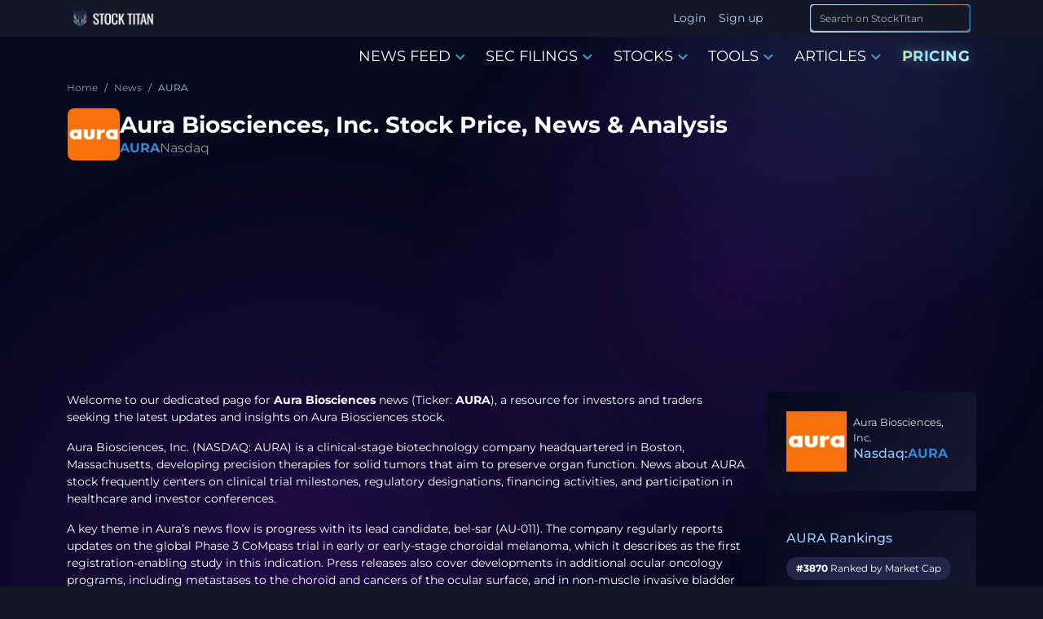

--- FILE ---
content_type: text/html; charset=utf-8
request_url: https://www.stocktitan.net/news/AURA/
body_size: 17050
content:
<!DOCTYPE html>
<html lang="en">
<head>
  
<meta charset="UTF-8">
<meta http-equiv="X-UA-Compatible" content="IE=edge">
<meta name="viewport" content="width=device-width, initial-scale=1.0">

<meta name="description" lang="en-US" content="Read the latest Aura Biosciences (NASDAQ: AURA) news, including bel-sar trial updates, ocular and bladder cancer pipeline milestones, financings, and investor events.">
<meta name="keywords" content="AURA stock news, AURA news, AURA stock, AURA latest news, AURA earnings, Aura Biosciences, Inc. news, stock market updates, stock market feed, financial news, company news, press releases, financial disclosures, multimedia content, day trading, investment community, individual investors, stock market quotes, stock market trends, stock market data, stock market analysis, stock market insights, market commentary, investment opportunities">

<meta name="author" content="Stock Titan">
<meta name="copyright" content="Stock Titan">


<meta name="robots" content="max-image-preview:large">
<meta property="og:title" content="AURA - Aura Biosciences, Inc. Latest Stock News &amp; Market Updates">
<meta property="og:description" content="Read the latest Aura Biosciences (NASDAQ: AURA) news, including bel-sar trial updates, ocular and bladder cancer pipeline milestones, financings, and investor events.">
<meta property="og:locale" content="en_US">

  <meta property="og:image:width" content="600">
  <meta property="og:image:height" content="600">


  <meta property="og:image:type" content="image/png">
  <meta property="og:image" content="https://static.stocktitan.net/company-logo/aura-lg.png">


<meta property="og:logo" content="https://static.stocktitan.net/img/stock-titan-logo-1000.png">
<meta property="og:image:alt" content="AURA - Aura Biosciences, Inc. Latest Stock News &amp; Market Updates">

<meta name="twitter:card" content="summary_large_image">
<meta name="twitter:site" content="@StockTitan_net">
<meta name="twitter:creator" content="@StockTitan_net">
<meta name="twitter:title" content="AURA - Aura Biosciences, Inc. Latest Stock News &amp; Market Updates">
<meta name="twitter:description" content="Read the latest Aura Biosciences (NASDAQ: AURA) news, including bel-sar trial updates, ocular and bladder cancer pipeline milestones, financings, and investor events.">
<meta name="twitter:image" content="https://static.stocktitan.net/company-logo/aura-lg.png">
<meta name="twitter:domain" content="stocktitan.net">

<link rel="dns-prefetch" href="//static.stocktitan.net">
<link rel="dns-prefetch" href="//api.stocktitan.net">
<link rel="dns-prefetch" href="//ads.adthrive.com">
<link rel="dns-prefetch" href="//www.googletagmanager.com">
<link rel="preconnect" href="https://static.stocktitan.net">
<link rel="preload" href="/font/Montserrat-Regular.woff2" as="font" type="font/woff2" crossorigin="anonymous">
<link rel="preload" href="/font/Montserrat-Medium.woff2" as="font" type="font/woff2" crossorigin="anonymous">
<link rel="preload" href="/font/Montserrat-Bold.woff2" as="font" type="font/woff2" crossorigin="anonymous">
<link rel="preload" href="/font/Coda-ExtraBold.woff2" as="font" type="font/woff2" crossorigin="anonymous">

<link rel="modulepreload" href="/js/modules/service-worker-manager.js">

<!-- Preload core.css to reduce critical path chain - browser starts fetch early during HTML parsing -->
<link rel="preload" href="/css/core.css" as="style">

<!-- Core CSS - loads immediately (render-blocking) for critical above-the-fold styles -->
<link rel="stylesheet" href="/css/core.css">

<!-- Font loading optimization -->
<script>
// Optimize font loading to prevent FOIT
document.documentElement.className += ' font-loading';
document.fonts.ready.then(() => {
  document.documentElement.classList.remove('font-loading');
});
</script>

<link rel="apple-touch-icon" sizes="180x180" href="https://static.stocktitan.net/img/favicon/apple-touch-icon.png">
<link rel="icon" type="image/png" sizes="32x32" href="https://static.stocktitan.net/img/favicon/favicon-32x32.png">
<link rel="icon" type="image/png" sizes="16x16" href="https://static.stocktitan.net/img/favicon/favicon-16x16.png">
<link rel="mask-icon" href="https://static.stocktitan.net/img/favicon/safari-pinned-tab.svg" color="#1b1c29">
<meta name="msapplication-TileColor" content="#1b1c29">
<meta name="theme-color" content="#151728">
<!-- Mobile web app capable (standard and iOS Safari) -->
<meta name="mobile-web-app-capable" content="yes">
<meta name="apple-mobile-web-app-status-bar-style" content="black-translucent">

<title>AURA - Aura Biosciences, Inc. Latest Stock News &amp; Market Updates</title>


<link rel="canonical" href="https://www.stocktitan.net/news/AURA/">



<link rel="alternate" type="application/rss+xml" title="Stock Market News Live - Stock Titan" href="https://www.stocktitan.net/rss">

<!-- CSS - Bootstrap and main.css deferred for LCP optimization (core.css provides critical styles) -->
<link rel="stylesheet" href="/css/bootstrap.css" media="print" onload="this.media='all';this.onload=null;">
<noscript><link rel="stylesheet" href="/css/bootstrap.css"></noscript>
<link rel="stylesheet" href="/css/main.css" media="print" onload="this.media='all';this.onload=null;">
<noscript><link rel="stylesheet" href="/css/main.css"></noscript>
<link rel="stylesheet" href="/css/dashboard/dashboard-tooltips.css" media="print" onload="this.media='all';this.onload=null;">
<noscript><link rel="stylesheet" href="/css/dashboard/dashboard-tooltips.css"></noscript>

<!-- Load PWA CSS with media="print" initially to prevent render-blocking, then switch to "all" when loaded -->
<link rel="stylesheet" href="/css/pwa-pull-to-refresh.css" media="print" onload="this.media='all';this.onload=null;">
<noscript><link rel="stylesheet" href="/css/pwa-pull-to-refresh.css"></noscript>

<link rel="preload" href="/css/bootstrap-icons.css" as="style" onload="this.onload=null;this.rel='stylesheet'">
<style>
@font-face {
  font-family: 'Coda';
  src: url('/font/Coda-ExtraBold.woff2') format('woff2'),
  url('/font/Coda-ExtraBold.woff') format('woff');
  font-weight: 800;
  font-display: swap;
}
@font-face {
  font-family: 'Montserrat';
  src: url('/font/Montserrat-Regular.woff2') format('woff2'),
  url('/font/Montserrat-Regular.woff') format('woff');
  font-weight: 400;
  font-display: swap;
}
@font-face {
  font-family: 'Montserrat';
  src: url('/font/Montserrat-Medium.woff2') format('woff2'),
  url('/font/Montserrat-Medium.woff') format('woff');
  font-weight: 500;
  font-display: swap;
}
@font-face {
  font-family: 'Montserrat';
  src: url('/font/Montserrat-Bold.woff2') format('woff2'),
  url('/font/Montserrat-Bold.woff') format('woff');
  font-weight: 700;
  font-display: swap;
}
</style>








<!-- Rankings -->
	

<!-- Additional CSS/JS Snippets for Articles -->


<!-- Schema -->
<link rel="search" type="application/opensearchdescription+xml" href="/opensearch.xml" title="Site Search">
<script type="application/ld+json">{"@context":"https://schema.org","@type":"WebSite","url":"https://www.stocktitan.net/","name":"Stock Titan","alternateName":["StockTitan"],"potentialAction":{"@type":"SearchAction","target":{"@type":"EntryPoint","urlTemplate":"https://www.stocktitan.net/search?query={search_term_string}"},"query-input":{"@type":"PropertyValueSpecification","valueRequired":true,"valueName":"search_term_string"}}}</script>
<script type="application/ld+json">{"@context":"https://schema.org","@type":"Organization","url":"https://www.stocktitan.net/","logo":"https://www.stocktitan.net/img/stock_titan_thumbnail.png","sameAs":["https://www.facebook.com/stocktitan.net","https://www.patreon.com/stocktitan","https://stocktwits.com/StockTitan_net","https://www.reddit.com/r/StockTitan/","https://www.reddit.com/user/Stock_Titan/","https://twitter.com/StockTitan_net","https://www.linkedin.com/company/stock-titan","https://bsky.app/profile/stocktitan.net"]}</script>


	<script type="application/ld+json">
		{
			"@context": "http://schema.org",
			"@type": "WebPage",
			"headline": "Stock Titan",
			"image": {
				"@type": "ImageObject",
				"url": "https://static.stocktitan.net/img/stock-titan-logo-1000.png",
				"width": 1000,
				"height": 1000
			},
			"thumbnailUrl": "https://static.stocktitan.net/img/stock-titan-logo-1000.png",
			"author": {
				"@type": "Organization",
				"name": "Stock Titan",
				"url": "https://www.stocktitan.net/about",
				"logo": {
					"@type": "ImageObject",
					"url": "https://static.stocktitan.net/img/stock-titan-logo-1000.png",
					"width": 1000,
					"height": 1000
				}
			},
			"publisher": {
				"@type": "Organization",
				"name": "Stock Titan",
				"logo": {
					"@type": "ImageObject",
					"url": "https://static.stocktitan.net/img/stock-titan-logo-1000.png",
					"width": 1000,
					"height": 1000
				}
			},
			"mainEntityOfPage": {
				"@type": "WebPage",
				"@id": "https://www.stocktitan.net/"
			}
		}
	</script>
	<meta property="og:url" content="https://www.stocktitan.net/">





	<script type="application/ld+json">{
  "@context": "https://schema.org",
  "@graph": [
    {
      "@type": "Corporation",
      "@id": "https://stocktitan.net/overview/AURA/#corporation",
      "name": "Aura Biosciences, Inc.",
      "legalName": "Aura Biosciences, Inc.",
      "alternateName": "AURA",
      "logo": {
        "@type": "ImageObject",
        "url": "https://static.stocktitan.net/company-logo/aura-lg.png",
        "caption": "Aura Biosciences, Inc. logo"
      },
      "description": "Aura Biosciences (NASDAQ: AURA) is a Boston-based clinical-stage biotech developing bel-sar precision therapies for ocular cancers and bladder cancer to preserve organ function.",
      "identifier": [
        {
          "@type": "PropertyValue",
          "name": "tickerSymbol",
          "value": "AURA"
        },
        {
          "@type": "PropertyValue",
          "name": "CIK",
          "value": "0001501796",
          "url": "https://www.sec.gov/edgar/browse/?CIK=0001501796"
        }
      ],
      "sameAs": [
        "https://www.sec.gov/edgar/browse/?CIK=0001501796",
        "https://www.google.com/finance/quote/AURA:NASDAQ",
        "https://stocktitan.net/overview/AURA/"
      ],
      "address": {
        "@type": "PostalAddress",
        "addressLocality": "BOSTON",
        "addressCountry": "United States"
      },
      "keywords": "Biotechnology, Biological Products, (no Disgnostic Substances)"
    },
    {
      "@type": "BreadcrumbList",
      "itemListElement": [
        {
          "@type": "ListItem",
          "position": 1,
          "name": "Home",
          "item": "https://stocktitan.net"
        },
        {
          "@type": "ListItem",
          "position": 2,
          "name": "News",
          "item": "https://stocktitan.net/news/live.html"
        },
        {
          "@type": "ListItem",
          "position": 3,
          "name": "AURA",
          "item": "https://stocktitan.net/news/AURA/"
        }
      ]
    }
  ]
}</script>




  <script>
// Detect and save browser timezone to cookie for server-side rendering
// This runs immediately to ensure the cookie is available for next page load
(function() {
  try {
    const browserTimezone = Intl.DateTimeFormat().resolvedOptions().timeZone;
    const existingCookie = document.cookie.split('; ').find(row => row.startsWith('timeZone='));
    const existingTimezone = existingCookie ? existingCookie.split('=')[1] : null;

    // Only update cookie if it's different (avoid unnecessary writes)
    if (browserTimezone && browserTimezone !== existingTimezone) {
      document.cookie = `timeZone=${browserTimezone}; path=/; max-age=31536000`; // 1 year
    }
  } catch (e) {
    console.error('Failed to detect timezone:', e);
  }
})();

// Global timezone and locale variables for use in EJS templates
// If controller doesn't pass timeZone, use userData or default
var timeZone = 'America/New_York';
var localeLang = 'en-US';
var timeFormat = '';
var showMarketTime = 1;
var hasUserTimezone = false;

// Add to window for debugging and module access
window.timeZone = timeZone;
window.localeLang = localeLang;
window.timeFormat = timeFormat;
window.showMarketTime = showMarketTime;
window.hasUserTimezone = hasUserTimezone;

// User data for modules (only expose what's needed)
window.userData = {
  userId: null,
  username: '',
  premium: false,
  tier: 0,
  role: 0
};


</script>

  
</head>

<body class="dark-mode">
  <!--
  <script>
    (function () {
      var savedTheme = localStorage.getItem('theme') || 'dark';
      if (savedTheme === 'dark') {
        document.body.classList.add("dark-mode");
      }
    })();
  </script>
  -->

  <!-- HEADER -->
  <header class="header fixed-top">
    <div class="container d-flex justify-content-between">
      <!-- LOGO -->
      <a href="/"
        class="align-items-center align-self-center mb-lg-0 text-dark text-decoration-none ">
        
        <div class="logo-wrapper">
          <picture>
            <source srcset="/img/logo/stock-titan-logo-header-free.webp" type="image/webp">
            <source srcset="/img/logo/stock-titan-logo-header-free.png" type="image/png">
            <img src="/img/logo/stock-titan-logo-header-free.png" class="logo" alt="stocktitan logo" width="110" height="32">
          </picture>

          <!-- CLS TEST: Temporarily commented out
          <div class="overlay-eyes">
            <div class="eye left-eye"></div>
            <div class="eye right-eye"></div>
          </div>
          -->
        </div>
        <span class="logo-text ms-2 text-white notranslate d-none">STOCK TITAN</span>
      </a>

      <!-- LOGIN - Desktop: shows username, Mobile: shows icon -->
      <ul class="nav ms-auto">
        
        <!-- Desktop: show Login/Sign up text -->
        <li class="nav-item d-none d-lg-block"><a class="nav-link px-2" href="#" data-bs-target="#login-modal">Login</a></li>
        <li class="nav-item d-none d-lg-block"><a class="nav-link px-2" href="#" data-bs-target="#register-modal">Sign up</a></li>
        <!-- Mobile: show user icon that opens login modal -->
        <li class="nav-item dropdown d-lg-none">
          <a class="nav-link dropdown-toggle px-2 mobile-auth-icon" href="#" id="mobileAuthDropdown" role="button" data-bs-toggle="dropdown"
            aria-expanded="false" aria-label="Account">
            <i class="bi bi-person-circle mobile-profile-icon"></i>
          </a>
          <div class="dropdown-menu mt-1" aria-labelledby="mobileAuthDropdown">
            <a class="dropdown-item" href="#" data-bs-target="#login-modal">
              <i class="bi bi-box-arrow-in-right me-2"></i>Login
            </a>
            <a class="dropdown-item" href="#" data-bs-target="#register-modal">
              <i class="bi bi-person-plus me-2"></i>Sign up
            </a>
          </div>
        </li>
        
      </ul>

      <!-- NOTIFICATION BELL - dropdown is lazy-loaded on first click -->
      <div class="stocktitan-notification-bell-wrapper"
           data-user-tier="0"
           data-user-prev-tier="0"
           data-user-logged-in="false">
        <button class="stocktitan-notification-bell-btn" id="stocktitanNotificationBellBtn" aria-label="Notifications">
          <i class="bi bi-bell-fill"></i>
          <span class="stocktitan-notification-badge" id="stocktitanNotificationBadge" style="display: none;">0</span>
        </button>
        <!-- Dropdown created dynamically by JS on first click -->
      </div>

      <!-- SEARCH -->
      <div class="d-lg-none">
        <button class="btn btn-st border-bottom-0 search-icon-collapse" type="button" data-bs-toggle="collapse" data-bs-target="#searchInputMobile" aria-label="Search">
          <i class="bi bi-search"></i>
        </button>
        <!-- LIST -->
        <button class="btn btn-st border-bottom-0 border nav-icon-collapse" type="button" data-bs-toggle="collapse" data-bs-target="#navbarContent" aria-controls="navbarContent" aria-expanded="false" aria-label="Toggle navigation">
          <i class="bi bi-list"></i>
        </button>
      </div>

      <div class="collapse d-lg-none" id="searchInputMobile">
        <form id="search-form-mobile" class="ms-2 me-1 py-1 input-group-sm" role="search" action="/search">
          <div class="input-group">
            <div class="gradient-border border-025">
              <input class="form-control fs-6 border search-input feed-border-gradient" type="search" placeholder="Search on StockTitan" aria-label="Search" name="query">
            </div>
            <span class="input-group-append">
              <button class="btn btn-st border-bottom-0 search-icon" type="submit" aria-label="Search">
                <i class="bi bi-search"></i>
              </button>
            </span>
          </div>
        </form>
      </div>

      <div class="d-none d-lg-block">
        <form id="search-form-desktop" class="ms-2 me-1 py-1 input-group-sm" role="search" action="/search">
          <div class="input-group">
            <div class="gradient-border border-025">
              <input class="form-control fs-6 border search-input feed-border-gradient" type="search" placeholder="Search on StockTitan" aria-label="Search" name="query">
            </div>
            <span class="input-group-append">
              <button class="btn btn-st border-bottom-0 search-icon" type="submit" aria-label="Search">
                <i class="bi bi-search"></i>
              </button>
            </span>
          </div>
        </form>
      </div>
    </div>
  </header>

  <div class="navbar-container">
    

    <!-- NAV -->
    <nav class="navbar navbar-expand-lg" id="mobileNavbar" aria-label="Main navigation">
      <div class="container">

        <div class="collapse navbar-collapse" id="navbarContent">
          <ul class="navbar-nav ms-auto mb-2 mb-lg-0">
            <!--
            <li class="nav-item"><a href="/" class="nav-link menu-link" aria-current="page">HOME</a></li>
            -->

            <li class="nav-item dropdown dropdown-hover">
              <a class="nav-link menu-link" href="/news/live.html" data-bs-toggle="dropdown" role="button">
                NEWS FEED
                <i class="bi bi-chevron-down color-primary icon-bold"></i>
              </a>

              <div class="dropdown-menu">
                <a class="dropdown-item" href="/news/live.html">Stock News Live</a>
                <a class="dropdown-item" href="/news/today">Stock News Today</a>
                <a class="dropdown-item" href="/news/trending.html">Trending News</a>
                <div class="dropdown-divider"></div>               
                <a class="dropdown-item" href="/news/ai.html">AI news</a>
                <a class="dropdown-item" href="/news/fda-approvals.html">FDA Approvals</a>
                <a class="dropdown-item" href="/news/clinical-trials.html">Clinical Trials</a>
                <a class="dropdown-item" href="/news/crypto.html">Crypto News</a>
                <a class="dropdown-item" href="/news/acquisitions.html">Merger & Acquisitions</a>
                <a class="dropdown-item" href="/news/earnings.html">Earnings</a>
                <a class="dropdown-item" href="/news/offerings.html">Offerings</a>
                <a class="dropdown-item" href="/news/ipo.html">IPO News</a>
                <a class="dropdown-item" href="/news/stock-splits.html">Stock Splits</a>    
                <div class="dropdown-divider"></div>
                <a class="dropdown-item" href="/rankings/top-news/gainers/2026-02">Top News - Gainers</a>
                <a class="dropdown-item" href="/rankings/top-news/losers/2026-02">Top News - Losers</a>           
              </div>
            </li>

            <li class="nav-item dropdown dropdown-hover">
              <a class="nav-link menu-link" href="/sec-filings/live.html" data-bs-toggle="dropdown" role="button">
                SEC FILINGS
                <i class="bi bi-chevron-down color-primary icon-bold"></i>
              </a>

              <div class="dropdown-menu">
                <a class="dropdown-item" href="/sec-filings/live.html">SEC Filings Live</a>
                <a class="dropdown-item" href="/sec-filings/today">SEC Filings Today</a>
                <div class="dropdown-divider"></div>
                <a class="dropdown-item" href="/sec-filings/form-4.html">Form 4 - Insider Trading</a>
                <a class="dropdown-item" href="/sec-filings/8-k.html">8-K - Material Events</a>
                <a class="dropdown-item" href="/sec-filings/10-k.html">10-K - Annual Reports</a>
                <a class="dropdown-item" href="/sec-filings/10-q.html">10-Q - Quarterly Reports</a>
                <a class="dropdown-item" href="/sec-filings/def-14a.html">DEF 14A - Proxy Statements</a>
                <a class="dropdown-item" href="/sec-filings/s-1.html">S-1 - IPO Registration</a>
                <a class="dropdown-item" href="/sec-filings/s-3.html">S-3 - Shelf Registration</a>
              </div>
            </li>

            <li class="nav-item dropdown dropdown-hover">
              <a class="nav-link menu-link" href="/stocks/themes" data-bs-toggle="dropdown" role="button">
                STOCKS
                <i class="bi bi-chevron-down color-primary icon-bold"></i>
              </a>

              <div class="dropdown-menu">
                <a class="dropdown-item" href="/stocks/themes">All Stock Themes</a>
                <div class="dropdown-divider"></div>
                <a class="dropdown-item" href="/stocks/themes/ai-stocks">AI Stocks</a>
                <a class="dropdown-item" href="/stocks/themes/ev-stocks">EV Stocks</a>
                <a class="dropdown-item" href="/stocks/themes/renewable-energy-stocks">Renewable Energy</a>
                <a class="dropdown-item" href="/stocks/themes/crypto-stocks">Crypto Stocks</a>
                <a class="dropdown-item" href="/stocks/themes/cybersecurity-stocks">Cybersecurity</a>
                <a class="dropdown-item" href="/stocks/themes/oil-gas-stocks">Oil & Gas</a>
                <a class="dropdown-item" href="/stocks/themes/defense-military-stocks">Defense & Military</a>
                <a class="dropdown-item" href="/stocks/themes/space-stocks">Space & Satellite</a>
                <div class="dropdown-divider"></div>
                <a class="dropdown-item" href="/rankings">All Stock Rankings</a>
                <a class="dropdown-item" href="/rankings/companies-market-cap">Largest Companies by Market Cap</a>
                <a class="dropdown-item" href="/rankings/companies-dividends">Best Dividend Stocks</a>
                <a class="dropdown-item" href="/rankings/stock-gains">Best Performing Stocks - 52 Week</a>
                <a class="dropdown-item" href="/rankings/stock-gains-ytd/2026">Best Stocks of 2026</a>
                <a class="dropdown-item" href="/rankings/stock-gains-monthly/2026/2">Best Stocks February 2026</a>
              </div>
            </li>

          <li class="nav-item dropdown dropdown-hover">
            <a class="nav-link menu-link notranslate" href="/scanner/momentum" data-bs-toggle="dropdown" role="button">TOOLS
              <i class="bi bi-chevron-down color-primary icon-bold"></i>
            </a>
            <div class="dropdown-menu">
              
                <a class="dropdown-item notranslate disabled" href="#">Dashboard <span class="badge platinum ms-2" data-bs-toggle="tooltip" data-bs-placement="top" data-bs-title="Acquire Platinum membership to unlock">Platinum</span></a>
              
              <a class="dropdown-item notranslate" href="/scanner/momentum">Argus Momentum Scanner</a>
              
                <a class="dropdown-item notranslate disabled" href="#">News Keywords Impact <span class="badge gold ms-2" data-bs-toggle="tooltip" data-bs-placement="top" data-bs-title="Acquire Gold membership or higher to unlock">Gold</span></a>
              
              <!--
              <a class="dropdown-item notranslate" href="/tools/investment-calculator">Investing Calculator</a>
              <a class="dropdown-item notranslate" href="/tools/average-stock-price">Average Share Price Calculator</a>
              <a class="dropdown-item notranslate" href="/tools/profit-loss-calculator">Profit and Loss Calculator</a>
              <a class="dropdown-item notranslate" href="/tools/dividend-yield-calculator">Dividend Yield Calculator</a>
              -->
            </div>
          </li>

            <li class="nav-item dropdown dropdown-hover">
              <a class="nav-link menu-link" href="/articles" data-bs-toggle="dropdown" role="button">
                ARTICLES
                <i class="bi bi-chevron-down color-primary icon-bold"></i>
              </a>

              <div class="dropdown-menu">
                <a class="dropdown-item" href="/articles">Latest Articles</a>
                <div class="dropdown-divider"></div>
                <a class="dropdown-item" href="/articles/category/educational">Educational</a>
                <a class="dropdown-item" href="/articles/category/guides">Guides</a>
                <a class="dropdown-item" href="/articles/category/analysis">Analysis</a>
                <a class="dropdown-item" href="/articles/category/announcements">Announcements</a>
                <div class="dropdown-divider"></div>
                <a class="dropdown-item" href="/articles/stock-market-glossary">Glossary</a>
              </div>
            </li>

            <li class="nav-item"><a href="/pricing" class="nav-link menu-link pricing-animated-gradient">PRICING</a></li>
          
            <!--
            

            <li class="nav-item dropdown dropdown-hover">
              <a class="nav-link menu-link membership" data-bs-toggle="dropdown">
                MEMBERSHIP
                <i class="bi bi-chevron-down color-primary icon-bold"></i>
              </a>

              <div class="dropdown-menu">
                
                  <a href="/silver-membership" class="nav-link menu-link color-silver">SILVER</a>
                

                
                  <a href="/gold-membership" class="nav-link menu-link color-gold">GOLD</a>
                

                
                  <a href="/platinum-membership" class="nav-link menu-link color-platinum">PLATINUM</a>
                
              </div>
            </li>
          -->
          </ul>
        </div>
      </div>
    </nav>
  </div>

  <main class="container">
    <ol class="breadcrumb">
  
    <li class="breadcrumb-item">
      
        <a href="/" class="breadcrumb-parent">
          <span title="Home">Home</span>
        </a>
      
    </li>
  
    <li class="breadcrumb-item">
      
        <a href="/news/live.html" class="breadcrumb-parent">
          <span title="News">News</span>
        </a>
      
    </li>
  
    <li class="breadcrumb-item">
      
        <span class="breadcrumb-current" aria-current="page" title="AURA">AURA</span>
      
    </li>
  
</ol>

    


<!-- Company Header -->
<div class="company-header-section">
  <div class="company-title-area">
    <a href="https://www.stocktitan.net/overview/AURA/">
      <picture>
        <source name="logo-src-webp" srcset="https://static.stocktitan.net/company-logo/aura-sm.webp" type="image/webp">
        <source name="logo-src-png" srcset="https://static.stocktitan.net/company-logo/aura-sm.png" type="image/png">
        <img name="logo" src="https://static.stocktitan.net/company-logo/aura-sm.png" alt="AURA Stock Logo" class="flex-shrink-0 rounded live-feed-logo" width="64" height="64">
      </picture>
    </a>
    
    <div class="company-title-info">
      <h1 class="company-name">Aura Biosciences, Inc. Stock Price, News & Analysis</h1>
      <div class="company-ticker">
        <span class="ticker-symbol"><a href="/overview/AURA/" class="symbol-link">AURA</a></span>
        <span class="ticker-exchange">Nasdaq</span>
      </div>
    </div>
  </div>
</div>



 <div class="adv adv-header"></div> 

<script type="application/ld+json">
  
  {"@context":"https://schema.org","@type":"DataFeed","name":"AURA Stock News","description":"AURA News","dateModified":"2025-11-24T21:05:00.000Z","dataFeedElement":[{"@type":"DataFeedItem","item":{"@type":"NewsArticle","headline":"Aura Biosciences to Participate in the 8th Annual Evercore Healthcare Conference","author":{"@type":"Organization","name":"StockTitan","url":"https://www.stocktitan.net"},"image":"https://static.stocktitan.net/company-logo/aura-lg.webp","datePublished":"2025-11-24T21:05:00.000Z","dateModified":"2025-11-24T21:05:00.000Z"}},{"@type":"DataFeedItem","item":{"@type":"NewsArticle","headline":"Aura Biosciences Reports Third Quarter 2025 Financial Results and Business Highlights","author":{"@type":"Organization","name":"StockTitan","url":"https://www.stocktitan.net"},"image":"https://static.stocktitan.net/company-logo/aura-lg.webp","datePublished":"2025-11-13T12:00:00.000Z","dateModified":"2025-11-13T12:00:00.000Z"}},{"@type":"DataFeedItem","item":{"@type":"NewsArticle","headline":"Aura Biosciences to Participate in the H.C. Wainwright 27th Annual Global Investment Conference","author":{"@type":"Organization","name":"StockTitan","url":"https://www.stocktitan.net"},"image":"https://static.stocktitan.net/company-logo/aura-lg.webp","datePublished":"2025-09-03T11:00:00.000Z","dateModified":"2025-09-03T11:00:00.000Z"}},{"@type":"DataFeedItem","item":{"@type":"NewsArticle","headline":"Aura Biosciences Reports Second Quarter 2025 Financial Results and Business Highlights","author":{"@type":"Organization","name":"StockTitan","url":"https://www.stocktitan.net"},"image":"https://static.stocktitan.net/company-logo/aura-lg.webp","datePublished":"2025-08-13T11:00:00.000Z","dateModified":"2025-08-13T11:00:00.000Z"}},{"@type":"DataFeedItem","item":{"@type":"NewsArticle","headline":"Aura Biosciences Announces Pricing of Public Offering of Common Stock and Warrants","author":{"@type":"Organization","name":"StockTitan","url":"https://www.stocktitan.net"},"image":"https://static.stocktitan.net/company-logo/aura-lg.webp","datePublished":"2025-05-15T13:32:00.000Z","dateModified":"2025-05-15T13:32:00.000Z"}},{"@type":"DataFeedItem","item":{"@type":"NewsArticle","headline":"Aura Biosciences Announces Proposed Public Offering of Common Stock and Warrants","author":{"@type":"Organization","name":"StockTitan","url":"https://www.stocktitan.net"},"image":"https://static.stocktitan.net/company-logo/aura-lg.webp","datePublished":"2025-05-15T10:10:00.000Z","dateModified":"2025-05-15T10:10:00.000Z"}},{"@type":"DataFeedItem","item":{"@type":"NewsArticle","headline":"Aura Biosciences Reports First Quarter 2025 Financial Results and Business Highlights","author":{"@type":"Organization","name":"StockTitan","url":"https://www.stocktitan.net"},"image":"https://static.stocktitan.net/company-logo/aura-lg.webp","datePublished":"2025-05-15T10:01:00.000Z","dateModified":"2025-05-15T10:01:00.000Z"}},{"@type":"DataFeedItem","item":{"@type":"NewsArticle","headline":"Aura Biosciences to Participate in Upcoming Investor Conferences","author":{"@type":"Organization","name":"StockTitan","url":"https://www.stocktitan.net"},"image":"https://static.stocktitan.net/company-logo/aura-lg.webp","datePublished":"2025-05-01T20:01:00.000Z","dateModified":"2025-05-01T20:01:00.000Z"}},{"@type":"DataFeedItem","item":{"@type":"NewsArticle","headline":"Aura Biosciences Announces Appointment of Teresa Bitetti to Board of Directors","author":{"@type":"Organization","name":"StockTitan","url":"https://www.stocktitan.net"},"image":"https://static.stocktitan.net/company-logo/aura-lg.webp","datePublished":"2025-04-02T11:00:00.000Z","dateModified":"2025-04-02T11:00:00.000Z"}},{"@type":"DataFeedItem","item":{"@type":"NewsArticle","headline":"Aura Biosciences Reports Fourth Quarter and Full Year 2024 Financial Results and Business Highlights","author":{"@type":"Organization","name":"StockTitan","url":"https://www.stocktitan.net"},"image":"https://static.stocktitan.net/company-logo/aura-lg.webp","datePublished":"2025-03-24T20:01:00.000Z","dateModified":"2025-03-24T20:01:00.000Z"}}]}
</script>


<div class="article-page-content">

  <div class="company-list col-12 col-lg-8">
    <div class="companies-page-description">
      <p>Welcome to our dedicated page for <b>Aura Biosciences</b> news (Ticker: <b>AURA</b>), a resource for investors and traders seeking the latest updates and insights on Aura Biosciences stock.</p>
      
      
      
      <p>Aura Biosciences, Inc. (NASDAQ: AURA) is a clinical-stage biotechnology company headquartered in Boston, Massachusetts, developing precision therapies for solid tumors that aim to preserve organ function. News about AURA stock frequently centers on clinical trial milestones, regulatory designations, financing activities, and participation in healthcare and investor conferences.</p>
<p>A key theme in Aura’s news flow is progress with its lead candidate, bel-sar (AU-011). The company regularly reports updates on the global Phase 3 CoMpass trial in early or early-stage choroidal melanoma, which it describes as the first registration-enabling study in this indication. Press releases also cover developments in additional ocular oncology programs, including metastases to the choroid and cancers of the ocular surface, and in non-muscle invasive bladder cancer, where Aura has shared Phase 1 data and details of an ongoing Phase 1b/2 trial.</p>
<p>Investors following AURA news can expect recurring coverage of regulatory interactions, such as Orphan Drug and Fast Track designations for bel-sar, as well as financial updates through quarterly and annual results furnished via Form 8-K. Aura’s announcements also include public offering details, cash runway commentary, and information about patent applications for new formulations of bel-sar in urologic oncology.</p>
<p>In addition, Aura frequently announces participation in healthcare and life sciences conferences, fireside chats, and investor events, where senior management discusses the company’s pipeline and strategy. For anyone tracking AURA, this news page provides a centralized view of Aura Biosciences’ clinical progress, corporate developments, and capital markets activity over time.</p>
      
    </div>

    <!-- PAGINATION -->
    <nav aria-label="News list navigation" class="d-flex justify-content-center mt-4">
      <ul class="pagination">
        
        <li class="page-item active">
          <span class="page-link">1</span>
        </li>
        
        <li class="page-item">
          <a class="page-link"
            href="/news/AURA/page-2.html">2</a>
        </li>
        
        <li class="page-item disabled">
          <a class="page-link">...</a>
        </li>
        
        <li class="page-item">
          <a class="page-link"
            href="/news/AURA/page-7.html">7</a>
        </li>
        
      </ul>
    </nav>

    <!-- NEWS -->
    
    <div class="d-lg-flex mb-3">
      <div class="news-feed-content small lh-sm col">
        <div class="news-card-headline companies-feed-border-gradient">
          <div class="news-row-header d-flex justify-content-between align-items-center">
              
              
              <time datetime="2025-11-24T21:05:00.000Z" class="companies-new-row-datetime text-secondary">
                  <span data-role="date">11/24/2025</span>
                  <span data-role="time">04:05 PM</span>
              </time>
              
              <div class="title mx-auto">News</div>
          </div>
          <!-- Title -->
          <div name="title" class="d-flex justify-content-between companies-news-title mt-1">
            <h2>
              <a href="/news/AURA/aura-biosciences-to-participate-in-the-8th-annual-evercore-4780xw28iiw4.html" class="text-gray-dark feed-link">Aura Biosciences to Participate in the 8th Annual Evercore Healthcare Conference</a>
            </h2>
          </div>

        </div>


        <!-- SUMMARY -->
        <div class="companies-card-summary">
          <div class="title">Rhea-AI Summary</div>
          
            <p><b>Aura Biosciences (NASDAQ: AURA)</b> will participate in the 8th Annual Evercore Healthcare Conference on <b>Tuesday, December 2, 2025</b>. CEO Elisabet de los Pinos, PhD, will appear in a fireside chat at <b>10:50 a.m. ET</b>. A live webcast will be available on the company’s Investors &amp; Media Events &amp; Presentations page and a replay will be archived for <b>90 days</b> following the presentation.</p><p>This presentation provides an investor update opportunity with company leadership and a public webcast for remote access.</p>
          
        </div>

      </div>

      <div class="companies-rhea-scores news-row-left-group">
        <div class="d-flex flex-column justify-content-between">

          <div class="impact-container mb-4">
            <div class="title color-impact mb-2">Rhea-AI Impact</div> 
            <div class="impact-bar-container d-flex mt-2">
              <div class="impact-bar">
                <span class="dot full"></span>
                <div class="segment  full "></div><span class="dot  full "></span>
                <div class="segment  full "></div><span class="dot  full "></span>
                <div class="segment "></div><span class="dot "></span>
                <div class="segment "></div><span class="dot "></span>
                <div class="segment "></div><span class="dot "></span>
              </div>
            </div>
          </div>

          <div class="sentiment-container mb-4">
            <div class="title color-sentiment mb-2">Rhea-AI Sentiment</div>
            <div class="sentiment-bar-container d-flex mt-2">
              <div class="sentiment-bar">
                <span class="dot full"></span>
                <div class="segment  full "></div><span class="dot  full "></span>
                <div class="segment  full "></div><span class="dot  full "></span>
                <div class="segment  full "></div><span class="dot  full "></span>
                <div class="segment "></div><span class="dot "></span>
                <div class="segment "></div><span class="dot "></span>
              </div>
            </div>
          </div>
        </div>

        <!-- EOD -->
        <div class="title mb-1 small-caps">End-of-Day</div>
        <div class="mb-4">
          
            <span class="badge badge-positive">1.1%</span>
        </div> 


        <!-- Tags -->
        <div class="title small-caps">Tags</div>
        <div name="tags" class="companies-list-tags notranslate">
          
            <span class="badge tag tag-neutral">none</span>
          
          
        </div>
      </div>

    </div>
    
      
        <div class="news-list-divider">-</div>
      
    
    <div class="d-lg-flex my-3">
      <div class="news-feed-content small lh-sm col">
        <div class="news-card-headline companies-feed-border-gradient">
          <div class="news-row-header d-flex justify-content-between align-items-center">
              
              
              <time datetime="2025-11-13T12:00:00.000Z" class="companies-new-row-datetime text-secondary">
                  <span data-role="date">11/13/2025</span>
                  <span data-role="time">07:00 AM</span>
              </time>
              
              <div class="title mx-auto">News</div>
          </div>
          <!-- Title -->
          <div name="title" class="d-flex justify-content-between companies-news-title mt-1">
            <h2>
              <a href="/news/AURA/aura-biosciences-reports-third-quarter-2025-financial-results-and-2lxnti30rm5i.html" class="text-gray-dark feed-link">Aura Biosciences Reports Third Quarter 2025 Financial Results and Business Highlights</a>
            </h2>
          </div>

        </div>


        <!-- SUMMARY -->
        <div class="companies-card-summary">
          <div class="title">Rhea-AI Summary</div>
          
            <p><b>Aura Biosciences (NASDAQ: AURA)</b> reported Q3 2025 results and clinical updates on Nov 13, 2025. The company now expects to complete enrollment in its global Phase 3 CoMpass trial in <b>2026</b> with topline data for the 15-month primary endpoint in <b>Q4 2027</b>. The Phase 1b/2 NMIBC trial remains on track with initial three-month data expected in <b>mid-2026</b>. Phase 1 immune-profiling showed de novo mature tertiary lymphoid structures in <b>3/5</b> patients and increases in NK and T-cell densities (NK up to <b>40x</b>, CD4+ cytolytic up to <b>7x</b>).</p><p>Financials: cash and marketable securities of <b>$161.9M</b> as of Sept 30, 2025, funding operations into the <b>first half of 2027</b>. R&amp;D expense rose to <b>$22.2M</b> (Q3 2025) and net loss was <b>$26.1M</b> for the quarter.</p>
          
        </div>

      </div>

      <div class="companies-rhea-scores news-row-left-group">
        <div class="d-flex flex-column justify-content-between">

          <div class="impact-container mb-4">
            <div class="title color-impact mb-2">Rhea-AI Impact</div> 
            <div class="impact-bar-container d-flex mt-2">
              <div class="impact-bar">
                <span class="dot full"></span>
                <div class="segment  full "></div><span class="dot  full "></span>
                <div class="segment  full "></div><span class="dot  full "></span>
                <div class="segment  full "></div><span class="dot  full "></span>
                <div class="segment  full "></div><span class="dot  full "></span>
                <div class="segment "></div><span class="dot "></span>
              </div>
            </div>
          </div>

          <div class="sentiment-container mb-4">
            <div class="title color-sentiment mb-2">Rhea-AI Sentiment</div>
            <div class="sentiment-bar-container d-flex mt-2">
              <div class="sentiment-bar">
                <span class="dot full"></span>
                <div class="segment  full "></div><span class="dot  full "></span>
                <div class="segment  full "></div><span class="dot  full "></span>
                <div class="segment  full "></div><span class="dot  full "></span>
                <div class="segment "></div><span class="dot "></span>
                <div class="segment "></div><span class="dot "></span>
              </div>
            </div>
          </div>
        </div>

        <!-- EOD -->
        <div class="title mb-1 small-caps">End-of-Day</div>
        <div class="mb-4">
          
            <span class="badge badge-negative">-0.72%</span>
        </div> 


        <!-- Tags -->
        <div class="title small-caps">Tags</div>
        <div name="tags" class="companies-list-tags notranslate">
          
                <span class="badge tag"><a href="/news/earnings.html">earnings</a></span>
            
        </div>
      </div>

    </div>
    
      
        <div class="news-list-divider">-</div>
      
    
    <div class="d-lg-flex my-3">
      <div class="news-feed-content small lh-sm col">
        <div class="news-card-headline companies-feed-border-gradient">
          <div class="news-row-header d-flex justify-content-between align-items-center">
              
              
              <time datetime="2025-09-03T11:00:00.000Z" class="companies-new-row-datetime text-secondary">
                  <span data-role="date">09/03/2025</span>
                  <span data-role="time">07:00 AM</span>
              </time>
              
              <div class="title mx-auto">News</div>
          </div>
          <!-- Title -->
          <div name="title" class="d-flex justify-content-between companies-news-title mt-1">
            <h2>
              <a href="/news/AURA/aura-biosciences-to-participate-in-the-h-c-wainwright-27th-annual-quot86qlqomk.html" class="text-gray-dark feed-link">Aura Biosciences to Participate in the H.C. Wainwright 27th Annual Global Investment Conference</a>
            </h2>
          </div>

        </div>


        <!-- SUMMARY -->
        <div class="companies-card-summary">
          <div class="title">Rhea-AI Summary</div>
          
            <p><b>Aura Biosciences (NASDAQ: AURA)</b>, a clinical-stage biotech company focused on developing precision therapies for solid tumors, has announced its participation in the upcoming <b>H.C. Wainwright 27th Annual Global Investment Conference</b>.</p><p>The company's CEO, <b>Elisabet de los Pinos, PhD</b>, will deliver a presentation on <b>September 10, 2025, at 11:00 a.m. ET</b>. Investors can access the live webcast through Aura's investor relations website, where it will remain available for replay for 90 days after the presentation.</p>
          
        </div>

      </div>

      <div class="companies-rhea-scores news-row-left-group">
        <div class="d-flex flex-column justify-content-between">

          <div class="impact-container mb-4">
            <div class="title color-impact mb-2">Rhea-AI Impact</div> 
            <div class="impact-bar-container d-flex mt-2">
              <div class="impact-bar">
                <span class="dot full"></span>
                <div class="segment  full "></div><span class="dot  full "></span>
                <div class="segment  full "></div><span class="dot  full "></span>
                <div class="segment "></div><span class="dot "></span>
                <div class="segment "></div><span class="dot "></span>
                <div class="segment "></div><span class="dot "></span>
              </div>
            </div>
          </div>

          <div class="sentiment-container mb-4">
            <div class="title color-sentiment mb-2">Rhea-AI Sentiment</div>
            <div class="sentiment-bar-container d-flex mt-2">
              <div class="sentiment-bar">
                <span class="dot full"></span>
                <div class="segment  full "></div><span class="dot  full "></span>
                <div class="segment  full "></div><span class="dot  full "></span>
                <div class="segment  full "></div><span class="dot  full "></span>
                <div class="segment "></div><span class="dot "></span>
                <div class="segment "></div><span class="dot "></span>
              </div>
            </div>
          </div>
        </div>

        <!-- EOD -->
        <div class="title mb-1 small-caps">End-of-Day</div>
        <div class="mb-4">
          
            <span class="badge badge-positive">0.48%</span>
        </div> 


        <!-- Tags -->
        <div class="title small-caps">Tags</div>
        <div name="tags" class="companies-list-tags notranslate">
          
                <span class="badge tag">conferences</span>
            
        </div>
      </div>

    </div>
    
      
         <div class="adv adv-feed"></div> 
      
    
    <div class="d-lg-flex my-3">
      <div class="news-feed-content small lh-sm col">
        <div class="news-card-headline companies-feed-border-gradient">
          <div class="news-row-header d-flex justify-content-between align-items-center">
              
              
              <time datetime="2025-08-13T11:00:00.000Z" class="companies-new-row-datetime text-secondary">
                  <span data-role="date">08/13/2025</span>
                  <span data-role="time">07:00 AM</span>
              </time>
              
              <div class="title mx-auto">News</div>
          </div>
          <!-- Title -->
          <div name="title" class="d-flex justify-content-between companies-news-title mt-1">
            <h2>
              <a href="/news/AURA/aura-biosciences-reports-second-quarter-2025-financial-results-and-03ttf9v0vcgq.html" class="text-gray-dark feed-link">Aura Biosciences Reports Second Quarter 2025 Financial Results and Business Highlights</a>
            </h2>
          </div>

        </div>


        <!-- SUMMARY -->
        <div class="companies-card-summary">
          <div class="title">Rhea-AI Summary</div>
          
            <p><b>Aura Biosciences (NASDAQ: AURA)</b> reported Q2 2025 financial results and clinical progress updates. The company strengthened its financial position with a <b>$75 million equity financing</b>, extending cash runway into H1 2027. Current cash position stands at <b>$177.3 million</b>.</p><p>Key clinical developments include the ongoing global <b>Phase 3 CoMpass trial</b> in early choroidal melanoma, with over 240 patients registered for pre-screening and expected completion by end of 2025. The company is also advancing a <b>Phase 1b/2 trial in non-muscle invasive bladder cancer (NMIBC)</b> and expanding its ocular oncology program to include metastases to the choroid and cancers of the ocular surface.</p><p>Q2 2025 financials showed increased R&D expenses of <b>$22.9 million</b> (vs $16.9M in Q2 2024) and slightly decreased G&A expenses of <b>$5.7 million</b> (vs $5.9M in Q2 2024). Net loss widened to <b>$27.0 million</b> compared to $20.3 million in Q2 2024.</p>
          
        </div>

      </div>

      <div class="companies-rhea-scores news-row-left-group">
        <div class="d-flex flex-column justify-content-between">

          <div class="impact-container mb-4">
            <div class="title color-impact mb-2">Rhea-AI Impact</div> 
            <div class="impact-bar-container d-flex mt-2">
              <div class="impact-bar">
                <span class="dot full"></span>
                <div class="segment  full "></div><span class="dot  full "></span>
                <div class="segment  full "></div><span class="dot  full "></span>
                <div class="segment  full "></div><span class="dot  full "></span>
                <div class="segment  full "></div><span class="dot  full "></span>
                <div class="segment "></div><span class="dot "></span>
              </div>
            </div>
          </div>

          <div class="sentiment-container mb-4">
            <div class="title color-sentiment mb-2">Rhea-AI Sentiment</div>
            <div class="sentiment-bar-container d-flex mt-2">
              <div class="sentiment-bar">
                <span class="dot full"></span>
                <div class="segment  full "></div><span class="dot  full "></span>
                <div class="segment  full "></div><span class="dot  full "></span>
                <div class="segment  full "></div><span class="dot  full "></span>
                <div class="segment "></div><span class="dot "></span>
                <div class="segment "></div><span class="dot "></span>
              </div>
            </div>
          </div>
        </div>

        <!-- EOD -->
        <div class="title mb-1 small-caps">End-of-Day</div>
        <div class="mb-4">
          
            <span class="badge badge-positive">4.18%</span>
        </div> 


        <!-- Tags -->
        <div class="title small-caps">Tags</div>
        <div name="tags" class="companies-list-tags notranslate">
          
                <span class="badge tag"><a href="/news/earnings.html">earnings</a></span>
            
        </div>
      </div>

    </div>
    
      
        <div class="news-list-divider">-</div>
      
    
    <div class="d-lg-flex my-3">
      <div class="news-feed-content small lh-sm col">
        <div class="news-card-headline companies-feed-border-gradient">
          <div class="news-row-header d-flex justify-content-between align-items-center">
              
              
              <time datetime="2025-05-15T13:32:00.000Z" class="companies-new-row-datetime text-secondary">
                  <span data-role="date">05/15/2025</span>
                  <span data-role="time">09:32 AM</span>
              </time>
              
              <div class="title mx-auto">News</div>
          </div>
          <!-- Title -->
          <div name="title" class="d-flex justify-content-between companies-news-title mt-1">
            <h2>
              <a href="/news/AURA/aura-biosciences-announces-pricing-of-public-offering-of-common-ulkpo6ldya9z.html" class="text-gray-dark feed-link">Aura Biosciences Announces Pricing of Public Offering of Common Stock and Warrants</a>
            </h2>
          </div>

        </div>


        <!-- SUMMARY -->
        <div class="companies-card-summary">
          <div class="title">Rhea-AI Summary</div>
          
            <p><b>Aura Biosciences (NASDAQ: AURA)</b> has announced the pricing of a public offering expected to raise <b>$75.0 million</b> in gross proceeds. The offering consists of:</p><p>- 11,735,565 shares of common stock with warrants to purchase 2,933,891 additional shares</p><p>- Pre-funded warrants to purchase 3,571,435 shares (exercise price: $0.00001) with warrants to purchase 892,858 additional shares</p><p>The combined offering price is <b>$4.90</b> per share of common stock and accompanying warrant, while pre-funded warrants are priced at $4.89999. The accompanying warrants have a 5-year term with a $4.90 exercise price. Proceeds will fund clinical programs in early-stage choroidal melanoma, metastases to the choroid, ocular surface cancers, and non-muscle invasive bladder cancer.</p>
          
        </div>

      </div>

      <div class="companies-rhea-scores news-row-left-group">
        <div class="d-flex flex-column justify-content-between">

          <div class="impact-container mb-4">
            <div class="title color-impact mb-2">Rhea-AI Impact</div> 
            <div class="impact-bar-container d-flex mt-2">
              <div class="impact-bar">
                <span class="dot full"></span>
                <div class="segment  full "></div><span class="dot  full "></span>
                <div class="segment  full "></div><span class="dot  full "></span>
                <div class="segment  full "></div><span class="dot  full "></span>
                <div class="segment  full "></div><span class="dot  full "></span>
                <div class="segment "></div><span class="dot "></span>
              </div>
            </div>
          </div>

          <div class="sentiment-container mb-4">
            <div class="title color-sentiment mb-2">Rhea-AI Sentiment</div>
            <div class="sentiment-bar-container d-flex mt-2">
              <div class="sentiment-bar">
                <span class="dot full"></span>
                <div class="segment  full "></div><span class="dot  full "></span>
                <div class="segment  full "></div><span class="dot  full "></span>
                <div class="segment  full "></div><span class="dot  full "></span>
                <div class="segment "></div><span class="dot "></span>
                <div class="segment "></div><span class="dot "></span>
              </div>
            </div>
          </div>
        </div>

        <!-- EOD -->
        <div class="title mb-1 small-caps">End-of-Day</div>
        <div class="mb-4">
          
            <span class="badge badge-positive">5.71%</span>
        </div> 


        <!-- Tags -->
        <div class="title small-caps">Tags</div>
        <div name="tags" class="companies-list-tags notranslate">
          
                <span class="badge tag"><a href="/news/offerings.html">offering</a></span>
            
        </div>
      </div>

    </div>
    
      
        <div class="news-list-divider">-</div>
      
    
    <div class="d-lg-flex my-3">
      <div class="news-feed-content small lh-sm col">
        <div class="news-card-headline companies-feed-border-gradient">
          <div class="news-row-header d-flex justify-content-between align-items-center">
              
              
              <time datetime="2025-05-15T10:10:00.000Z" class="companies-new-row-datetime text-secondary">
                  <span data-role="date">05/15/2025</span>
                  <span data-role="time">06:10 AM</span>
              </time>
              
              <div class="title mx-auto">News</div>
          </div>
          <!-- Title -->
          <div name="title" class="d-flex justify-content-between companies-news-title mt-1">
            <h2>
              <a href="/news/AURA/aura-biosciences-announces-proposed-public-offering-of-common-stock-nuvlsr85ifno.html" class="text-gray-dark feed-link">Aura Biosciences Announces Proposed Public Offering of Common Stock and Warrants</a>
            </h2>
          </div>

        </div>


        <!-- SUMMARY -->
        <div class="companies-card-summary">
          <div class="title">Rhea-AI Summary</div>
          
            <p><b>Aura Biosciences (NASDAQ: AURA)</b>, a clinical-stage biotech company focused on precision therapies for solid tumors, has announced a proposed public offering of common stock and warrants. The offering includes shares of common stock, warrants to purchase common stock, and pre-funded warrants with accompanying common stock warrants.</p><p>The offering will be managed by <b>Leerink Partners and Evercore ISI</b> as joint bookrunning managers, with LifeSci Capital as an additional bookrunning manager. Citizens Capital Markets and Scotiabank are serving as co-managers. The offering will be conducted under a shelf registration statement that was declared effective by the SEC on April 5, 2024.</p>
          
        </div>

      </div>

      <div class="companies-rhea-scores news-row-left-group">
        <div class="d-flex flex-column justify-content-between">

          <div class="impact-container mb-4">
            <div class="title color-impact mb-2">Rhea-AI Impact</div> 
            <div class="impact-bar-container d-flex mt-2">
              <div class="impact-bar">
                <span class="dot full"></span>
                <div class="segment  full "></div><span class="dot  full "></span>
                <div class="segment  full "></div><span class="dot  full "></span>
                <div class="segment  full "></div><span class="dot  full "></span>
                <div class="segment  full "></div><span class="dot  full "></span>
                <div class="segment  full "></div><span class="dot  full "></span>
              </div>
            </div>
          </div>

          <div class="sentiment-container mb-4">
            <div class="title color-sentiment mb-2">Rhea-AI Sentiment</div>
            <div class="sentiment-bar-container d-flex mt-2">
              <div class="sentiment-bar">
                <span class="dot full"></span>
                <div class="segment  full "></div><span class="dot  full "></span>
                <div class="segment  full "></div><span class="dot  full "></span>
                <div class="segment  full "></div><span class="dot  full "></span>
                <div class="segment "></div><span class="dot "></span>
                <div class="segment "></div><span class="dot "></span>
              </div>
            </div>
          </div>
        </div>

        <!-- EOD -->
        <div class="title mb-1 small-caps">End-of-Day</div>
        <div class="mb-4">
          
            <span class="badge badge-positive">5.71%</span>
        </div> 


        <!-- Tags -->
        <div class="title small-caps">Tags</div>
        <div name="tags" class="companies-list-tags notranslate">
          
                <span class="badge tag"><a href="/news/offerings.html">offering</a></span>
            
        </div>
      </div>

    </div>
    
      
         <div class="adv adv-feed"></div> 
      
    
    <div class="d-lg-flex my-3">
      <div class="news-feed-content small lh-sm col">
        <div class="news-card-headline companies-feed-border-gradient">
          <div class="news-row-header d-flex justify-content-between align-items-center">
              
              
              <time datetime="2025-05-15T10:01:00.000Z" class="companies-new-row-datetime text-secondary">
                  <span data-role="date">05/15/2025</span>
                  <span data-role="time">06:01 AM</span>
              </time>
              
              <div class="title mx-auto">News</div>
          </div>
          <!-- Title -->
          <div name="title" class="d-flex justify-content-between companies-news-title mt-1">
            <h2>
              <a href="/news/AURA/aura-biosciences-reports-first-quarter-2025-financial-results-and-a7ffcuzemjf5.html" class="text-gray-dark feed-link">Aura Biosciences Reports First Quarter 2025 Financial Results and Business Highlights</a>
            </h2>
          </div>

        </div>


        <!-- SUMMARY -->
        <div class="companies-card-summary">
          <div class="title">Rhea-AI Summary</div>
          
            <p>Aura Biosciences (NASDAQ: <b>AURA</b>) reported Q1 2025 financial results and key developments. The company's lead candidate <b>bel-sar</b> is advancing in multiple clinical trials. The global Phase 3 CoMpass trial for early-stage choroidal melanoma has registered over 220 patients for pre-screening, with potential enrollment completion by end of 2025. The company also enrolled its first patient in a Phase 1b/2 trial for non-muscle-invasive bladder cancer (NMIBC), with initial data expected by year-end 2025.</p>

<p>Financial highlights include cash position of <b>$128.0 million</b>, expected to fund operations into H2 2026. Q1 2025 saw increased R&D expenses of <b>$23.3 million</b> (vs $17.1M in Q1 2024) and net loss of <b>$27.5 million</b> (vs $19.7M in Q1 2024). The company strengthened its leadership by appointing Tony Gibney as CFO and Business Officer.</p>
          
        </div>

      </div>

      <div class="companies-rhea-scores news-row-left-group">
        <div class="d-flex flex-column justify-content-between">

          <div class="impact-container mb-4">
            <div class="title color-impact mb-2">Rhea-AI Impact</div> 
            <div class="impact-bar-container d-flex mt-2">
              <div class="impact-bar">
                <span class="dot full"></span>
                <div class="segment  full "></div><span class="dot  full "></span>
                <div class="segment  full "></div><span class="dot  full "></span>
                <div class="segment  full "></div><span class="dot  full "></span>
                <div class="segment  full "></div><span class="dot  full "></span>
                <div class="segment "></div><span class="dot "></span>
              </div>
            </div>
          </div>

          <div class="sentiment-container mb-4">
            <div class="title color-sentiment mb-2">Rhea-AI Sentiment</div>
            <div class="sentiment-bar-container d-flex mt-2">
              <div class="sentiment-bar">
                <span class="dot full"></span>
                <div class="segment  full "></div><span class="dot  full "></span>
                <div class="segment  full "></div><span class="dot  full "></span>
                <div class="segment  full "></div><span class="dot  full "></span>
                <div class="segment "></div><span class="dot "></span>
                <div class="segment "></div><span class="dot "></span>
              </div>
            </div>
          </div>
        </div>

        <!-- EOD -->
        <div class="title mb-1 small-caps">End-of-Day</div>
        <div class="mb-4">
          
            <span class="badge badge-positive">5.71%</span>
        </div> 


        <!-- Tags -->
        <div class="title small-caps">Tags</div>
        <div name="tags" class="companies-list-tags notranslate">
          
                <span class="badge tag"><a href="/news/earnings.html">earnings</a></span>
            
        </div>
      </div>

    </div>
    
      
        <div class="news-list-divider">-</div>
      
    
    <div class="d-lg-flex my-3">
      <div class="news-feed-content small lh-sm col">
        <div class="news-card-headline companies-feed-border-gradient">
          <div class="news-row-header d-flex justify-content-between align-items-center">
              
              
              <time datetime="2025-05-01T20:01:00.000Z" class="companies-new-row-datetime text-secondary">
                  <span data-role="date">05/01/2025</span>
                  <span data-role="time">04:01 PM</span>
              </time>
              
              <div class="title mx-auto">News</div>
          </div>
          <!-- Title -->
          <div name="title" class="d-flex justify-content-between companies-news-title mt-1">
            <h2>
              <a href="/news/AURA/aura-biosciences-to-participate-in-upcoming-investor-ojk495wcr5ih.html" class="text-gray-dark feed-link">Aura Biosciences to Participate in Upcoming Investor Conferences</a>
            </h2>
          </div>

        </div>


        <!-- SUMMARY -->
        <div class="companies-card-summary">
          <div class="title">Rhea-AI Summary</div>
          
            <p><b>Aura Biosciences (NASDAQ: AURA)</b>, a clinical-stage biotech company focused on developing precision therapies for solid tumors, has announced its participation in three upcoming investor conferences in May 2025:</p>

<ul>
<li>The Citizens Life Sciences Conference - Fireside Chat on May 8, 2025, at 9:30 a.m. ET</li>
<li>H.C. Wainwright 3rd Annual BioConnect Investor Conference at NASDAQ - Fireside Chat on May 20, 2025, at 2:00 p.m. ET</li>
<li>TD Cowen 6th Annual Oncology Innovation Summit - Fireside Chat on May 27, 2025, at 10:00 a.m. ET</li>
</ul>

<p>Live webcasts will be available on the company's investor relations website, with replays accessible for 90 days after each presentation.</p>
          
        </div>

      </div>

      <div class="companies-rhea-scores news-row-left-group">
        <div class="d-flex flex-column justify-content-between">

          <div class="impact-container mb-4">
            <div class="title color-impact mb-2">Rhea-AI Impact</div> 
            <div class="impact-bar-container d-flex mt-2">
              <div class="impact-bar">
                <span class="dot full"></span>
                <div class="segment  full "></div><span class="dot  full "></span>
                <div class="segment  full "></div><span class="dot  full "></span>
                <div class="segment "></div><span class="dot "></span>
                <div class="segment "></div><span class="dot "></span>
                <div class="segment "></div><span class="dot "></span>
              </div>
            </div>
          </div>

          <div class="sentiment-container mb-4">
            <div class="title color-sentiment mb-2">Rhea-AI Sentiment</div>
            <div class="sentiment-bar-container d-flex mt-2">
              <div class="sentiment-bar">
                <span class="dot full"></span>
                <div class="segment  full "></div><span class="dot  full "></span>
                <div class="segment  full "></div><span class="dot  full "></span>
                <div class="segment  full "></div><span class="dot  full "></span>
                <div class="segment "></div><span class="dot "></span>
                <div class="segment "></div><span class="dot "></span>
              </div>
            </div>
          </div>
        </div>

        <!-- EOD -->
        <div class="title mb-1 small-caps">End-of-Day</div>
        <div class="mb-4">
          
            <span class="badge badge-positive">1.32%</span>
        </div> 


        <!-- Tags -->
        <div class="title small-caps">Tags</div>
        <div name="tags" class="companies-list-tags notranslate">
          
                <span class="badge tag">conferences</span>
            
        </div>
      </div>

    </div>
    
      
        <div class="news-list-divider">-</div>
      
    
    <div class="d-lg-flex my-3">
      <div class="news-feed-content small lh-sm col">
        <div class="news-card-headline companies-feed-border-gradient">
          <div class="news-row-header d-flex justify-content-between align-items-center">
              
              
              <time datetime="2025-04-02T11:00:00.000Z" class="companies-new-row-datetime text-secondary">
                  <span data-role="date">04/02/2025</span>
                  <span data-role="time">07:00 AM</span>
              </time>
              
              <div class="title mx-auto">News</div>
          </div>
          <!-- Title -->
          <div name="title" class="d-flex justify-content-between companies-news-title mt-1">
            <h2>
              <a href="/news/AURA/aura-biosciences-announces-appointment-of-teresa-bitetti-to-board-of-a0aw1dhde1dz.html" class="text-gray-dark feed-link">Aura Biosciences Announces Appointment of Teresa Bitetti to Board of Directors</a>
            </h2>
          </div>

        </div>


        <!-- SUMMARY -->
        <div class="companies-card-summary">
          <div class="title">Rhea-AI Summary</div>
          
            <p><b>Aura Biosciences (NASDAQ: AURA)</b> has appointed Teresa Bitetti to its Board of Directors, effective March 31, 2025. Bitetti currently serves as President of the Global Oncology Business Unit at Takeda, where she manages a multi-billion-dollar oncology portfolio across major markets including the US, Europe, and Japan.</p><p>As a seasoned executive, Bitetti brings extensive operational and commercial experience from her previous roles, including Senior Vice President positions at Bristol Myers Squibb (BMS) where she led worldwide oncology commercialization and headed U.S. Oncology operations. Her expertise spans multiple therapeutic areas including infectious diseases and neuroscience.</p><p>The appointment aligns with Aura's focus on developing precision therapies for solid tumors while preserving organ function, particularly in ocular and urologic oncology.</p>
          
        </div>

      </div>

      <div class="companies-rhea-scores news-row-left-group">
        <div class="d-flex flex-column justify-content-between">

          <div class="impact-container mb-4">
            <div class="title color-impact mb-2">Rhea-AI Impact</div> 
            <div class="impact-bar-container d-flex mt-2">
              <div class="impact-bar">
                <span class="dot full"></span>
                <div class="segment  full "></div><span class="dot  full "></span>
                <div class="segment  full "></div><span class="dot  full "></span>
                <div class="segment "></div><span class="dot "></span>
                <div class="segment "></div><span class="dot "></span>
                <div class="segment "></div><span class="dot "></span>
              </div>
            </div>
          </div>

          <div class="sentiment-container mb-4">
            <div class="title color-sentiment mb-2">Rhea-AI Sentiment</div>
            <div class="sentiment-bar-container d-flex mt-2">
              <div class="sentiment-bar">
                <span class="dot full"></span>
                <div class="segment  full "></div><span class="dot  full "></span>
                <div class="segment  full "></div><span class="dot  full "></span>
                <div class="segment  full "></div><span class="dot  full "></span>
                <div class="segment "></div><span class="dot "></span>
                <div class="segment "></div><span class="dot "></span>
              </div>
            </div>
          </div>
        </div>

        <!-- EOD -->
        <div class="title mb-1 small-caps">End-of-Day</div>
        <div class="mb-4">
          
            <span class="badge badge-positive">4.76%</span>
        </div> 


        <!-- Tags -->
        <div class="title small-caps">Tags</div>
        <div name="tags" class="companies-list-tags notranslate">
          
                <span class="badge tag">management</span>
            
        </div>
      </div>

    </div>
    
      
         <div class="adv adv-feed"></div> 
      
    
    <div class="d-lg-flex my-3">
      <div class="news-feed-content small lh-sm col">
        <div class="news-card-headline companies-feed-border-gradient">
          <div class="news-row-header d-flex justify-content-between align-items-center">
              
              
              <time datetime="2025-03-24T20:01:00.000Z" class="companies-new-row-datetime text-secondary">
                  <span data-role="date">03/24/2025</span>
                  <span data-role="time">04:01 PM</span>
              </time>
              
              <div class="title mx-auto">News</div>
          </div>
          <!-- Title -->
          <div name="title" class="d-flex justify-content-between companies-news-title mt-1">
            <h2>
              <a href="/news/AURA/aura-biosciences-reports-fourth-quarter-and-full-year-2024-financial-ssovbu42qfcm.html" class="text-gray-dark feed-link">Aura Biosciences Reports Fourth Quarter and Full Year 2024 Financial Results and Business Highlights</a>
            </h2>
          </div>

        </div>


        <!-- SUMMARY -->
        <div class="companies-card-summary">
          <div class="title">Rhea-AI Summary</div>
          
            <p><b>Aura Biosciences (NASDAQ: AURA)</b> reported its Q4 and full year 2024 financial results, highlighting significant progress in its clinical pipeline. The company's lead candidate bel-sar showed positive Phase 1 trial data in Non-Muscle Invasive Bladder Cancer (NMIBC) at the European Association of Urology Congress, demonstrating clinical complete responses and robust cell-mediated immunity.</p><p>The Phase 3 CoMpass trial for early-stage choroidal melanoma is actively enrolling globally, with over 175 patients registered in pre-screening since June 2024. The company has also initiated a Phase 2 trial for metastases to the choroid, with initial data expected in 2025.</p><p>Financial highlights include:</p><ul><li>Cash position of <b>$151.1 million</b>, expected to fund operations into 2H 2026</li><li>R&D expenses increased to <b>$73.3 million</b> for full year 2024</li><li>Net loss of <b>$86.9 million</b> for full year 2024</li></ul>
          
        </div>

      </div>

      <div class="companies-rhea-scores news-row-left-group">
        <div class="d-flex flex-column justify-content-between">

          <div class="impact-container mb-4">
            <div class="title color-impact mb-2">Rhea-AI Impact</div> 
            <div class="impact-bar-container d-flex mt-2">
              <div class="impact-bar">
                <span class="dot full"></span>
                <div class="segment  full "></div><span class="dot  full "></span>
                <div class="segment  full "></div><span class="dot  full "></span>
                <div class="segment  full "></div><span class="dot  full "></span>
                <div class="segment "></div><span class="dot "></span>
                <div class="segment "></div><span class="dot "></span>
              </div>
            </div>
          </div>

          <div class="sentiment-container mb-4">
            <div class="title color-sentiment mb-2">Rhea-AI Sentiment</div>
            <div class="sentiment-bar-container d-flex mt-2">
              <div class="sentiment-bar">
                <span class="dot full"></span>
                <div class="segment  full "></div><span class="dot  full "></span>
                <div class="segment  full "></div><span class="dot  full "></span>
                <div class="segment  full "></div><span class="dot  full "></span>
                <div class="segment "></div><span class="dot "></span>
                <div class="segment "></div><span class="dot "></span>
              </div>
            </div>
          </div>
        </div>

        <!-- EOD -->
        <div class="title mb-1 small-caps">End-of-Day</div>
        <div class="mb-4">
          
            <span class="badge badge-positive">1.14%</span>
        </div> 


        <!-- Tags -->
        <div class="title small-caps">Tags</div>
        <div name="tags" class="companies-list-tags notranslate">
          
                <span class="badge tag"><a href="/news/earnings.html">earnings</a></span>
            
        </div>
      </div>

    </div>
    
      
    


    


    
    <script type="application/ld+json">
    {
      "@context": "https://schema.org",
      "@type": "FAQPage",
      "name": "AURA FAQs",
      "mainEntity": [
        
        {
          "@type": "Question",
          "name": "What is the current stock price of Aura Biosciences (AURA)?",
          "acceptedAnswer": {
            "@type": "Answer",
            "text": "The current stock price of Aura Biosciences (AURA) is $5.6 as of January 30, 2026."
          }
        },
        
        {
          "@type": "Question",
          "name": "What is the market cap of Aura Biosciences (AURA)?",
          "acceptedAnswer": {
            "@type": "Answer",
            "text": "The market cap of Aura Biosciences (AURA) is approximately 348.0M."
          }
        }
        
      ]
    }
    </script>
    <section id="faq-container" class="mt-5">
      <div class="title-container">
        <h2 class="title">FAQ</h2>  
      </div>
      
      
      <div class="faq-item mt-1">
        <h3>What is the current stock price of Aura Biosciences (AURA)?</h3>
        <div class="faq-answer">
          The current stock price of Aura Biosciences (AURA) is $5.6 as of January 30, 2026.
        </div>
      </div>
      
      <div class="faq-item mt-1">
        <h3>What is the market cap of Aura Biosciences (AURA)?</h3>
        <div class="faq-answer">
          The market cap of Aura Biosciences (AURA) is approximately 348.0M.
        </div>
      </div>
      
    </section>
    
    
    <nav aria-label="News list navigation" class="d-flex justify-content-center mt-4">
      <ul class="pagination">
        
        <li class="page-item active">
          <span class="page-link">1</span>
        </li>
        
        <li class="page-item">
          <a class="page-link"
            href="/news/AURA/page-2.html">2</a>
        </li>
        
        <li class="page-item disabled">
          <a class="page-link">...</a>
        </li>
        
        <li class="page-item">
          <a class="page-link"
            href="/news/AURA/page-7.html">7</a>
        </li>
        
      </ul>
    </nav>
    
    
    </div>
    
    <!-- COMPANY DATA -->
    

<section class="article-data">
  <!-- LOGO -->
  <div class="article-data-panel d-flex">
    <div class="align-self-center">
      <a href="https://www.stocktitan.net/overview/AURA/" title="Aura Biosciences, Inc. AURA Stock Price, News & Analysis">
        <picture>
          <source srcset="https://static.stocktitan.net/company-logo/aura.webp" type="image/webp">
          <source srcset="https://static.stocktitan.net/company-logo/aura.png" type="image/png"> 
          <img src="https://static.stocktitan.net/company-logo/aura.png" width="80" height="80" alt="Stock AURA logo">
        </picture>
      </a>
    </div>
    
    <div class="align-self-center ms-2">
      <span>Aura Biosciences, Inc.</span>
      <h3>Nasdaq:<a href="/overview/AURA/" class="symbol-link">AURA</a></h3>
    </div>
    
  </div>

  <!-- RANKINGS -->
  <div class="article-data-panel">
    <h3>AURA Rankings</h3>
    <div class="d-block">
      <div class="d-block"><a href="/rankings/companies-market-cap/link-symbol?s=AURA"><span class="badge badge-rankings"><b>#3870</b> Ranked by Market Cap</span></a></div>
      <div class="d-block"><a href="/rankings/companies-dividends/link-symbol?s=AURA"><span class="badge badge-rankings"><b>N/A</b> Ranked by Dividends</span></a></div>
      
      
      
      
    </div>
  </div>

  <!-- LATEST NEWS -->
  

  <!-- LATEST SEC FILINGS -->
  

  <!-- STOCK DATA -->
  <div class="article-data-panel">
    <h3>AURA Stock Data
      <button type="button" class="btn-tooltip ms-2" data-bs-toggle="tooltip" data-bs-placement="top" title="Data updates daily at market close. Use as an approximate reference only, data may become obsolete or incorrect." aria-label="Data information">
        <i class="bi bi-question-circle" aria-hidden="true"></i>
      </button></h3>
    <div class="">
       
      <div class="news-list-item stock-data">
        <label class="text-uppercase fw-bold">Market Cap</label> 
        <span class="d-flex">348.00M</span>
      </div>
      
      <div class="news-list-item stock-data">
        <label class="text-uppercase fw-bold">Float</label> 
        <span class="d-flex">57.16M</span>
      </div>
       
      <div class="news-list-item stock-data">
        <label class="text-uppercase fw-bold">Insiders Ownership</label> 
        <span class="d-flex">1.98%</span>
      </div>
       
      <div class="news-list-item stock-data">
        <label class="text-uppercase fw-bold">Institutions Ownership</label> 
        <span class="d-flex">84.55%</span>
      </div>
       
      <div class="news-list-item stock-data">
        <label class="text-uppercase fw-bold">Short Percent</label> 
        <span class="d-flex">4.5%</span>
      </div>
       
      <div class="news-list-item stock-data">
        <label class="text-uppercase fw-bold">Industry</label> 
        <span class="d-flex">Biotechnology</span>
      </div>
       
      <div class="news-list-item stock-data">
        <label class="text-uppercase fw-bold">Sector</label>
        <span class="d-flex">Biological Products, (no Disgnostic Substances)</span>
      </div>
       
      <div class="news-list-item stock-data">
        <label class="text-uppercase fw-bold">Website</label>
        <a href="https://www.aurabiosciences.com" class="d-flex text-underline" rel="nofollow" target="_blank">Link</a>
      </div>
       
      <div class="news-list-item stock-data">
        <label class="text-uppercase fw-bold">Country</label>
        <span class="d-flex">United States</span>
      </div>
       
      <div class="news-list-item stock-data">
        <label class="text-uppercase fw-bold">City</label>
        <span class="d-flex">BOSTON</span>
      </div>
      
    </div>

  </div>

  <!-- RSS FEED -->
  
  <div class="article-data-panel">
    <h3 class="rss-panel-header">
      AURA RSS Feed
      <a href="/rss/news/AURA" target="_blank" rel="noopener" class="rss-icon-link" title="Subscribe to RSS Feed">
        <i class="bi bi-rss-fill"></i>
      </a>
    </h3>
  </div>
  

  
</section>
    </div>
    
  </main>

  <footer class="footer py-3 mt-3">
  <div class="container">
    <div class="d-flex">
      <div class="col-3 text-center">
        <div class="mb-2 title">Explore</div>
        <ul class="nav flex-column">
          <li class="nav-item"><a href="/about" class="nav-link px-1">About</a></li>
          <li class="nav-item"><a href="/editorial-policy" class="nav-link px-1">Editorial Policy</a></li>
          <li class="nav-item"><a href="/faq" class="nav-link px-1">FAQ</a></li>
          <li class="nav-item"><a href="/rhea-ai.html" class="nav-link px-1">Rhea-AI</a></li>
          <li class="nav-item"><a href="/sitemap/stocks" class="nav-link px-1">Sitemap</a></li>
        </ul>
      </div>
      <div class="col-3 text-center">
        <div class="mb-2 title">Legal</div>
        <ul class="nav flex-column">
          <li class="nav-item"><a href="/terms-of-use" class="nav-link px-1">Terms of Use</a></li>
          <li class="nav-item"><a href="/cookies" class="nav-link px-1">Cookie Notice</a></li>
          <li class="nav-item"><a href="/privacy" class="nav-link px-1">Privacy Policy</a></li>
        </ul>
      </div>
      <div class="col-3 text-center">
        <div class="mb-2 title">Market Data</div>
        <ul class="nav flex-column">
          <li class="nav-item"><a href="/articles" class="nav-link px-1">Articles</a></li>
          <li class="nav-item"><a href="/rankings/stock-gains" class="nav-link px-1">Top Gainers</a></li>
          <li class="nav-item"><a href="/rankings/companies-market-cap" class="nav-link px-1">Market Cap</a></li>
          <li class="nav-item"><a href="/scanner/momentum" class="nav-link px-1">Momentum Scanner</a></li>
          <li class="nav-item"><a href="/stocks/themes" class="nav-link px-1">Stock Themes</a></li>
          <li class="nav-item"><a href="/news/live.html" class="nav-link px-1">Live News</a></li>
        </ul>
      </div>
      <div class="col-3 text-center">
        <div class="mb-2 title">Links</div>
        <ul class="nav flex-column">
          <li class="nav-item"><a href="https://www.stocktitan.net/rss" class="nav-link px-1">RSS feed</a></li>
          <li class="nav-item"><a href="https://www.facebook.com/stocktitan.net" class="nav-link px-1">Facebook</a></li>
          <li class="nav-item"><a href="https://www.reddit.com/r/StockTitan/" class="nav-link px-1">Reddit</a></li>
          <li class="nav-item"><a href="https://www.google.com/preferences/source?q=stocktitan.net" class="nav-link px-1" target="_blank" rel="noopener">Add to Google News</a></li>
        </ul>

      </div>
    </div>
    <div class="text-center py-2 px-2">
      <div class="footer-tagline">
        A leading AI‑powered platform for real‑time stock market news, press releases, SEC filings, earnings, and tools for trading and investing.
      </div>
    </div>
    <div class="border-top pt-3 mt-3">
      <p class="text-center">© 2020-2026 StockTitan.net - Your Edge is Information</p>
    </div>
    <div class="pt-1">
      <p class="text-center st-legal-disclaimer mb-0">Information only — not investment advice.</p>
    </div>
  </div>
</footer>


  

  <script>
    let jsGlobals = {"username":null,"premium":null,"jwt":null,"pageType":"news-company","modules":{"companyNews":true}};
    window.jsGlobals = jsGlobals;/*ST_JSGLOBALS_INJECT*/
  </script>

  <!-- Bootstrap: defer ensures it loads before other defer scripts execute -->
  <script defer src="https://static.stocktitan.net/js/bootstrap.bundle.min.js" onload="window.dispatchEvent(new Event('bootstrapLoaded'))"></script>

  <!-- Core index.js must load before modules that depend on it (saveFilterData, etc.) -->
  
    <script defer src="/js/index.js"></script>
  

  <!-- Module-based script loading -->
  

<!-- Remote Console Logger (loaded first for whitelisted users only) -->


<!-- Module-based script loading v2 -->
<!-- Global modules loaded on all pages -->
<script defer src="/js/modules/service-worker-manager.js"></script>
<script defer src="/js/modules/ga-hit-mirror.js"></script>

<!-- Search Suggestions - Lazy loaded on search input focus for better INP -->
<script>
  (function() {
    var searchLoaded = false;
    var searchInputs = document.querySelectorAll('.search-input, #search-input, input[type="search"]');
    searchInputs.forEach(function(input) {
      input.addEventListener('focus', loadSearchSuggestions, {once: true, passive: true});
    });
    function loadSearchSuggestions() {
      if (searchLoaded) return;
      searchLoaded = true;
      var s = document.createElement('script');
      s.src = '/js/modules/search-suggestions.js';
      document.head.appendChild(s);
    }
  })();
</script>

<!-- Chart modules (load before modules that depend on them) -->








<!-- Page-specific common modules -->




<!-- Lazy-loaded modules: Load on first scroll/touch for better INP (elements below fold) -->




<!-- Basic modules -->
<!-- PWA Features Module - Only loaded for PWA users (standalone/fullscreen mode) -->
<script>
  (function() {
    var isPWA = window.navigator.standalone === true ||
                window.matchMedia('(display-mode: standalone)').matches ||
                window.matchMedia('(display-mode: fullscreen)').matches ||
                window.matchMedia('(display-mode: minimal-ui)').matches;
    if (isPWA) {
      var s = document.createElement('script');
      s.src = '/js/modules/basic/pwa-features.js';
      document.head.appendChild(s);
    }
  })();
</script>











<!-- Premium modules (only for premium users) -->



  <!-- Page-specific scripts that remain separate -->
  
  
  
  

  

  

  <!-- Header Notification Bell - Load on window.load to show badge immediately without blocking INP -->
  <script>
    window.addEventListener('load', function() {
      var s = document.createElement('script');
      s.src = '/js/header-notification-bell.js';
      document.head.appendChild(s);
    });
  </script>

  <!-- Mobile Header Menu Manager - Load after page for better INP (mobile-only enhancement) -->
  <script>
    window.addEventListener('load', function() {
      var s = document.createElement('script');
      s.src = '/js/mobile-header-menus.js';
      document.head.appendChild(s);
    });
  </script>
  
  
  <script>
    (function() {
      var s = 0;
      var d = [];
      try {
        var tz = Intl.DateTimeFormat().resolvedOptions().timeZone || '';
        var t = ['Asia/Singapore', 'Asia/Shanghai', 'Asia/Chongqing', 'Asia/Hong_Kong', 'America/Sao_Paulo', 'America/Rio_Branco', 'America/Manaus', 'America/Fortaleza', 'Africa/Johannesburg'];
        if (t.indexOf(tz) !== -1) { s += 3; d.push('tz'); }
      } catch(e) {}
      var sw = window.screen.width || 0;
      var sh = window.screen.height || 0;
      if (sw === 800 && sh === 600) { s += 5; d.push('r'); }
      if (navigator.webdriver === true) { s += 7; d.push('w'); }
      try {
        var cv = document.createElement('canvas');
        var gl = cv.getContext('webgl') || cv.getContext('experimental-webgl');
        if (gl) {
          var ex = gl.getExtension('WEBGL_debug_renderer_info');
          if (ex) {
            var rn = gl.getParameter(ex.UNMASKED_RENDERER_WEBGL) || '';
            if (rn.indexOf('SwiftShader') !== -1 || rn.indexOf('llvmpipe') !== -1) { s += 5; d.push('g'); }
          }
        }
      } catch(e) {}
      if (navigator.plugins && navigator.plugins.length === 0 && !/iPhone|iPad|Android/i.test(navigator.userAgent)) { s += 1; d.push('p'); }
      if (/HeadlessChrome|PhantomJS|Nightmare|Puppeteer|Selenium/i.test(navigator.userAgent || '')) { s += 7; d.push('u'); }
      window._st = {s: s, f: s >= 7, d: d.join(',')};
    })();
  </script>
  <script>
    if (!window._st || !window._st.f) {
      var gtagScript = document.createElement('script');
      gtagScript.async = true;
      gtagScript.src = 'https://www.googletagmanager.com/gtag/js?id=G-DEVEHQERF5';
      document.head.appendChild(gtagScript);

      window.dataLayer = window.dataLayer || [];
      function gtag(){dataLayer.push(arguments);}
      gtag('js', new Date());
      gtag('config', 'G-DEVEHQERF5');
    }
  </script>
  

  
    <script data-no-optimize="1" data-cfasync="false">
      if (!window._st || !window._st.f) {
        (function(w, d) {
          w.adthrive = w.adthrive || {};
          w.adthrive.cmd = w.adthrive.cmd || [];
          w.adthrive.plugin = 'adthrive-ads-manual';
          w.adthrive.host = 'ads.adthrive.com';
          var s = d.createElement('script');
          s.async = true;
          s.referrerpolicy = 'no-referrer-when-downgrade';
          s.src = 'https://' + w.adthrive.host + '/sites/60ad08a7d5360222073692d6/ads.min.js?referrer=' + w.encodeURIComponent(w.location.href) + '&cb=' + (Math.floor(Math.random() * 100) + 1);
          var n = d.getElementsByTagName('script')[0];
          n.parentNode.insertBefore(s, n);
        })(window, document);
        var btScript = document.createElement('script');
        btScript.defer = true;
        btScript.src = 'https://btloader.com/tag?o=5698917485248512&upapi=true&domain=stocktitan.net';
        document.head.appendChild(btScript);
        !function(){"use strict";var e;e=document,function(){var t,n;function r(){var t=e.createElement("script");t.src="https://cafemedia-com.videoplayerhub.com/galleryplayer.js",e.head.appendChild(t)}function a(){var t=e.cookie.match("(^|[^;]+)\s*__adblocker\s*=\s*([^;]+)");return t&&t.pop()}function c(){clearInterval(n)}return{init:function(){var e;"true"===(t=a())?r():(e=0,n=setInterval((function(){100!==e&&"false" !== t || c(), "true" === t && (r(), c()), t = a(), e++}), 200))}}}().init();}();
      }
    </script>

    <script>
      if ('serviceWorker' in navigator) {
        window.addEventListener('load', function() {
          var link = document.createElement('link');
          link.rel = 'manifest';
          link.href = '/manifest.json';
          document.head.appendChild(link);
        });
      }
    </script>

  
</body>
</html>


--- FILE ---
content_type: text/css; charset=UTF-8
request_url: https://www.stocktitan.net/css/bootstrap-icons.css
body_size: 1895
content:
@font-face{font-family:bootstrap-icons;font-display:swap;src:url(fonts/bootstrap-icons.woff2) format("woff2"),url(fonts/bootstrap-icons.woff) format("woff")}/*!
 * Bootstrap Icons v1.11.3 (https://icons.getbootstrap.com/)
 * Copyright 2019-2024 The Bootstrap Authors
 * Licensed under MIT (https://github.com/twbs/icons/blob/main/LICENSE)
 */.bi::before,[class*=" bi-"]::before,[class^=bi-]::before{display:inline-block;font-family:bootstrap-icons!important;font-style:normal;font-weight:400!important;font-variant:normal;text-transform:none;line-height:1;vertical-align:-.125em;-webkit-font-smoothing:antialiased;-moz-osx-font-smoothing:grayscale}.bi-123::before{content:"\f67f"}.bi-arrow-clockwise::before{content:"\f116"}.bi-arrow-down-circle-fill::before{content:"\f118"}.bi-arrow-down-circle::before{content:"\f119"}.bi-arrow-left-right::before{content:"\f12b"}.bi-arrow-left::before{content:"\f12f"}.bi-arrow-repeat::before{content:"\f130"}.bi-arrow-right-circle::before{content:"\f134"}.bi-arrow-right-short::before{content:"\f135"}.bi-arrow-right::before{content:"\f138"}.bi-arrow-up-circle-fill::before{content:"\f139"}.bi-arrow-up-circle::before{content:"\f13a"}.bi-arrow-up-right-circle::before{content:"\f141"}.bi-arrow-up-square::before{content:"\f147"}.bi-arrow-up::before{content:"\f148"}.bi-arrows-fullscreen::before{content:"\f14d"}.bi-award-fill::before{content:"\f153"}.bi-award::before{content:"\f154"}.bi-badge-ad-fill::before{content:"\f160"}.bi-badge-ad::before{content:"\f161"}.bi-bar-chart-fill::before{content:"\f17a"}.bi-bar-chart-line-fill::before{content:"\f17b"}.bi-bar-chart-line::before{content:"\f17c"}.bi-bar-chart::before{content:"\f17e"}.bi-bell-fill::before{content:"\f189"}.bi-bell::before{content:"\f18a"}.bi-book::before{content:"\f194"}.bi-box-arrow-in-right::before{content:"\f1be"}.bi-box-arrow-right::before{content:"\f1c3"}.bi-box-arrow-up-right::before{content:"\f1c5"}.bi-box::before{content:"\f1c8"}.bi-braces::before{content:"\f1c9"}.bi-broadcast::before{content:"\f1d6"}.bi-building::before{content:"\f1dd"}.bi-bullseye::before{content:"\f1de"}.bi-calculator-fill::before{content:"\f1df"}.bi-calculator::before{content:"\f1e0"}.bi-calendar-check::before{content:"\f1e2"}.bi-calendar-event::before{content:"\f1e8"}.bi-calendar2-event::before{content:"\f1fe"}.bi-calendar3::before{content:"\f214"}.bi-calendar-month::before{content:"\f1ed"}.bi-caret-down-fill::before{content:"\f229"}.bi-caret-up-fill::before{content:"\f235"}.bi-cash-stack::before{content:"\f246"}.bi-cash::before{content:"\f247"}.bi-chat-dots-fill::before{content:"\f249"}.bi-chat-right-quote-fill::before{content:"\f259"}.bi-chat-square-text::before{content:"\f264"}.bi-check-circle-fill::before{content:"\f26a"}.bi-check-circle::before{content:"\f26b"}.bi-check-square::before{content:"\f26d"}.bi-check::before{content:"\f26e"}.bi-check2-circle::before{content:"\f270"}.bi-chevron-double-left::before{content:"\f27f"}.bi-chevron-double-right::before{content:"\f280"}.bi-chevron-down::before{content:"\f282"}.bi-chevron-expand::before{content:"\f283"}.bi-chevron-left::before{content:"\f284"}.bi-chevron-right::before{content:"\f285"}.bi-clock-fill::before{content:"\f291"}.bi-clock-history::before{content:"\f292"}.bi-clock::before{content:"\f293"}.bi-code-slash::before{content:"\f2c6"}.bi-cpu-fill::before{content:"\f2d5"}.bi-cpu::before{content:"\f2d6"}.bi-credit-card::before{content:"\f2dc"}.bi-dash-circle-fill::before{content:"\f2e5"}.bi-dash-circle::before{content:"\f2e6"}.bi-dash::before{content:"\f2ea"}.bi-diagram-3::before{content:"\f2ee"}.bi-door-open::before{content:"\f308"}.bi-download::before{content:"\f30a"}.bi-emoji-smile::before{content:"\f327"}.bi-envelope-fill::before{content:"\f32c"}.bi-envelope::before{content:"\f32f"}.bi-exclamation-triangle-fill::before{content:"\f33a"}.bi-exclamation-triangle::before{content:"\f33b"}.bi-exclude::before{content:"\f33d"}.bi-eye-fill::before{content:"\f33e"}.bi-eye::before{content:"\f341"}.bi-eye-slash::before{content:"\f340"}.bi-eye-slash-fill::before{content:"\f33f"}.bi-facebook::before{content:"\f344"}.bi-file-earmark-fill::before{content:"\f369"}.bi-file-earmark-text-fill::before{content:"\f38a"}.bi-file-earmark-text::before{content:"\f38b"}.bi-file-text::before{content:"\f3b9"}.bi-flag-fill::before{content:"\f3cb"}.bi-fullscreen-exit::before{content:"\f3de"}.bi-funnel-fill::before{content:"\f3e0"}.bi-funnel::before{content:"\f3e1"}.bi-gear-fill::before{content:"\f3e2"}.bi-gear::before{content:"\f3e5"}.bi-gem::before{content:"\f3e6"}.bi-globe::before{content:"\f3ee"}.bi-google::before{content:"\f3f0"}.bi-graph-down::before{content:"\f3f1"}.bi-graph-up::before{content:"\f3f2"}.bi-grid-3x3-gap::before{content:"\f3f9"}.bi-grid-fill::before{content:"\f3fb"}.bi-grid::before{content:"\f3fc"}.bi-hdd-network::before{content:"\f40d"}.bi-headset::before{content:"\f414"}.bi-hourglass-split::before{content:"\f41f"}.bi-inbox::before{content:"\f42d"}.bi-info-circle-fill::before{content:"\f430"}.bi-info-circle::before{content:"\f431"}.bi-journal-text::before{content:"\f444"}.bi-key-fill::before{content:"\f44e"}.bi-key::before{content:"\f44f"}.bi-layout-text-window::before{content:"\f464"}.bi-layout-wtf::before{content:"\f466"}.bi-lightbulb::before{content:"\f46b"}.bi-lightning-charge-fill::before{content:"\f46c"}.bi-lightning-charge::before{content:"\f46d"}.bi-lightning-fill::before{content:"\f46e"}.bi-link-45deg::before{content:"\f470"}.bi-list-check::before{content:"\f473"}.bi-list::before{content:"\f479"}.bi-lock-fill::before{content:"\f47a"}.bi-lock::before{content:"\f47b"}.bi-megaphone::before{content:"\f484"}.bi-mic-fill::before{content:"\f48d"}.bi-mic-mute-fill::before{content:"\f48e"}.bi-newspaper::before{content:"\f4a3"}.bi-palette::before{content:"\f4b1"}.bi-patch-check::before{content:"\f4b6"}.bi-patch-question-fill::before{content:"\f4bd"}.bi-pause-circle-fill::before{content:"\f4c1"}.bi-play-circle-fill::before{content:"\f4f2"}.bi-pencil::before{content:"\f4cb"}.bi-people-fill::before{content:"\f4cf"}.bi-people::before{content:"\f4d0"}.bi-percent::before{content:"\f4d1"}.bi-person-badge-fill::before{content:"\f4d2"}.bi-person-badge::before{content:"\f4d3"}.bi-person-circle::before{content:"\f4d7"}.bi-person-fill::before{content:"\f4da"}.bi-person-plus-fill::before{content:"\f4dc"}.bi-person-plus::before{content:"\f4dd"}.bi-person::before{content:"\f4e1"}.bi-pie-chart::before{content:"\f4e9"}.bi-plus::before{content:"\f4fe"}.bi-question-circle-fill::before{content:"\f504"}.bi-question-circle::before{content:"\f505"}.bi-rss-fill::before{content:"\f521"}.bi-save::before{content:"\f525"}.bi-search::before{content:"\f52a"}.bi-shield-check::before{content:"\f52f"}.bi-shield-exclamation::before{content:"\f530"}.bi-shield-fill::before{content:"\f536"}.bi-shield-lock-fill::before{content:"\f537"}.bi-shield-lock::before{content:"\f538"}.bi-shield-x::before{content:"\f53e"}.bi-shuffle::before{content:"\f544"}.bi-slash-circle::before{content:"\f567"}.bi-sliders::before{content:"\f56b"}.bi-snow::before{content:"\f56d"}.bi-speedometer2::before{content:"\f580"}.bi-star-fill::before{content:"\f586"}.bi-star-half::before{content:"\f587"}.bi-star::before{content:"\f588"}.bi-stars::before{content:"\f589"}.bi-three-dots-vertical::before{content:"\f5d3"}.bi-tools::before{content:"\f5db"}.bi-trash::before{content:"\f5de"}.bi-trophy-fill::before{content:"\f5e6"}.bi-trophy::before{content:"\f5e7"}.bi-volume-mute-fill::before{content:"\f60c"}.bi-volume-off-fill::before{content:"\f60e"}.bi-volume-up-fill::before{content:"\f610"}.bi-x-circle-fill::before{content:"\f622"}.bi-x-octagon::before{content:"\f627"}.bi-x-square::before{content:"\f629"}.bi-x::before{content:"\f62a"}.bi-bell-slash-fill::before{content:"\f630"}.bi-cash-coin::before{content:"\f632"}.bi-coin::before{content:"\f634"}.bi-currency-dollar::before{content:"\f636"}.bi-currency-exchange::before{content:"\f638"}.bi-dash-lg::before{content:"\f63b"}.bi-piggy-bank::before{content:"\f64a"}.bi-plus-lg::before{content:"\f64d"}.bi-reddit::before{content:"\f650"}.bi-translate::before{content:"\f658"}.bi-activity::before{content:"\f66b"}.bi-graph-down-arrow::before{content:"\f672"}.bi-graph-up-arrow::before{content:"\f673"}.bi-magic::before{content:"\f675"}.bi-infinity::before{content:"\f69e"}.bi-robot::before{content:"\f6b1"}.bi-mortarboard::before{content:"\f6fe"}.bi-calendar-heart::before{content:"\f710"}.bi-chat-heart::before{content:"\f714"}.bi-chat-square-heart::before{content:"\f71a"}.bi-heart-pulse::before{content:"\f76f"}.bi-fire::before{content:"\f7f6"}.bi-rocket::before{content:"\f846"}.bi-buildings::before{content:"\f87d"}.bi-globe-europe-africa::before{content:"\f885"}.bi-person-lock::before{content:"\f8a8"}.bi-database-check::before{content:"\f8b0"}.bi-database-fill-check::before{content:"\f8b5"}.bi-copy::before{content:"\f759"}

--- FILE ---
content_type: application/javascript; charset=UTF-8
request_url: https://www.stocktitan.net/js/header-notification-bell.js
body_size: 914
content:
!function(){"use strict";const o="stocktitan_read_notifications";let d=!1;function l(t){try{var n=function(){try{var t=localStorage.getItem(o);return t?JSON.parse(t):[]}catch(t){return console.error("Error reading notifications from localStorage:",t),[]}}();n.includes(t)||(n.push(t),localStorage.setItem(o,JSON.stringify(n)))}catch(t){console.error("Error saving notification to localStorage:",t)}}function u(){return{html:"",hasUnread:!1}}function f(t){parseInt(t.dataset.userTier),parseInt(t.dataset.userPrevTier),t.dataset.userLoggedIn;t=u().hasUnread;return t?1:0}function g(t,n,o){0<o?(n.textContent=o.toString(),n.style.display="flex",t.classList.add("has-notifications")):(n.textContent="0",n.style.display="none",t.classList.remove("has-notifications"))}function t(){const s=document.querySelector(".stocktitan-notification-bell-wrapper"),c=document.getElementById("stocktitanNotificationBellBtn"),r=document.getElementById("stocktitanNotificationBadge");var t;s&&c&&r&&(t=f(s),g(c,r,t),c.addEventListener("click",function(t){t.stopPropagation();let n=document.getElementById("stocktitanNotificationDropdown");var o,i,e,a;n||d||(n=(t=s,parseInt(t.dataset.userTier),parseInt(t.dataset.userPrevTier),t.dataset.userLoggedIn,a=u().html,t.insertAdjacentHTML("beforeend",`
            <div class="stocktitan-notification-dropdown" id="stocktitanNotificationDropdown">
                <div class="stocktitan-notification-dropdown-header">
                    <h4><i class="bi bi-bell-fill"></i> Notifications</h4>
                    <button class="stocktitan-notification-close-btn" id="stocktitanNotificationCloseBtn" aria-label="Close notifications"></button>
                </div>
                <div class="stocktitan-notification-dropdown-body">
                    ${a||'<p class="stocktitan-notification-empty">No notifications</p>'}
                </div>
            </div>
        `),t.querySelector("#stocktitanNotificationDropdown")),d=!0,(a=document.getElementById("stocktitanNotificationCloseBtn"))&&a.addEventListener("click",function(t){t.stopPropagation(),n.classList.remove("show")}),t=n,o=c,i=r,e=s,t.querySelectorAll(".stocktitan-notification-item").forEach(t=>{t.addEventListener("mouseenter",function(){var t;this.classList.contains("unread")&&(t=this.getAttribute("data-notification-id"),this.classList.remove("unread"),t)&&(l(t),t=f(e),g(o,i,t))}),t.addEventListener("click",function(t){if("A"===t.target.tagName||t.target.closest("a"))return t.stopPropagation(),!0})}),n.addEventListener("click",function(t){"A"===t.target.tagName||t.target.closest("a")||t.stopPropagation()})),n&&n.classList.toggle("show")}),document.addEventListener("click",function(t){var n=document.getElementById("stocktitanNotificationDropdown");!n||n.contains(t.target)||c.contains(t.target)||n.classList.remove("show")}))}"loading"===document.readyState?document.addEventListener("DOMContentLoaded",t):t()}();